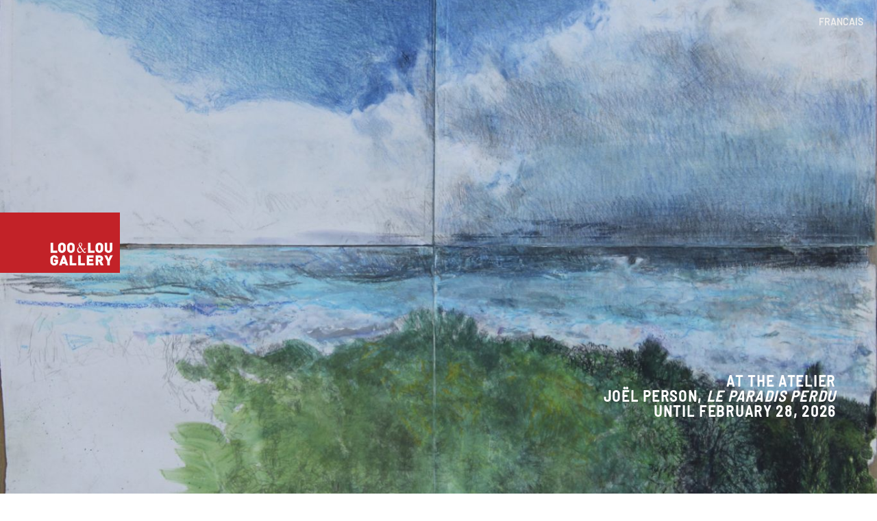

--- FILE ---
content_type: text/html; charset=UTF-8
request_url: https://looandlougallery.com/?lang=en
body_size: 14343
content:
<!DOCTYPE html>
<html dir="ltr" lang="en-US" prefix="og: https://ogp.me/ns#">
    <head>
        <meta charset="UTF-8">
        <meta http-equiv="X-UA-Compatible" content="IE=edge">
        <meta name="viewport" content="width=device-width, initial-scale=1">
        <link rel="shortcut icon" href="/wp-content/uploads/2019/08/logo-red.png">
        <link rel="apple-touch-icon-precomposed" href="/wp-content/uploads/2019/08/logo-icon.png">
                <title>INTRO EN | Loo &amp; Lou Gallery</title>

		<!-- All in One SEO 4.6.5 - aioseo.com -->
		<meta name="robots" content="max-image-preview:large" />
		<link rel="canonical" href="https://looandlougallery.com/intro/" />
		<meta name="generator" content="All in One SEO (AIOSEO) 4.6.5" />
		<meta property="og:locale" content="en_US" />
		<meta property="og:site_name" content="Loo &amp; Lou Gallery |" />
		<meta property="og:type" content="article" />
		<meta property="og:title" content="INTRO EN | Loo &amp; Lou Gallery" />
		<meta property="og:url" content="https://looandlougallery.com/intro/" />
		<meta property="article:published_time" content="2019-06-21T14:52:32+00:00" />
		<meta property="article:modified_time" content="2026-01-14T11:21:46+00:00" />
		<meta name="twitter:card" content="summary" />
		<meta name="twitter:title" content="INTRO EN | Loo &amp; Lou Gallery" />
		<script type="application/ld+json" class="aioseo-schema">
			{"@context":"https:\/\/schema.org","@graph":[{"@type":"BreadcrumbList","@id":"https:\/\/looandlougallery.com\/intro\/#breadcrumblist","itemListElement":[{"@type":"ListItem","@id":"https:\/\/looandlougallery.com\/#listItem","position":1,"name":"Home"}]},{"@type":"Organization","@id":"https:\/\/looandlougallery.com\/#organization","name":"Loo & Lou Gallery","url":"https:\/\/looandlougallery.com\/"},{"@type":"WebPage","@id":"https:\/\/looandlougallery.com\/intro\/#webpage","url":"https:\/\/looandlougallery.com\/intro\/","name":"INTRO EN | Loo & Lou Gallery","inLanguage":"en-US","isPartOf":{"@id":"https:\/\/looandlougallery.com\/#website"},"breadcrumb":{"@id":"https:\/\/looandlougallery.com\/intro\/#breadcrumblist"},"datePublished":"2019-06-21T16:52:32+02:00","dateModified":"2026-01-14T12:21:46+01:00"},{"@type":"WebSite","@id":"https:\/\/looandlougallery.com\/#website","url":"https:\/\/looandlougallery.com\/","name":"Loo & Lou Gallery","inLanguage":"en-US","publisher":{"@id":"https:\/\/looandlougallery.com\/#organization"},"potentialAction":{"@type":"SearchAction","target":{"@type":"EntryPoint","urlTemplate":"https:\/\/looandlougallery.com\/?s={search_term_string}"},"query-input":"required name=search_term_string"}}]}
		</script>
		<!-- All in One SEO -->

<link rel="alternate" href="https://looandlougallery.com/" hreflang="fr" />
<link rel="alternate" href="https://looandlougallery.com/intro/" hreflang="en" />
<link rel="alternate" type="application/rss+xml" title="Loo &amp; Lou Gallery &raquo; Feed" href="https://looandlougallery.com/en/feed/" />
		<!-- This site uses the Google Analytics by MonsterInsights plugin v8.27.0 - Using Analytics tracking - https://www.monsterinsights.com/ -->
							<script src="//www.googletagmanager.com/gtag/js?id=G-J18W2EKXT9"  data-cfasync="false" data-wpfc-render="false" type="text/javascript" async></script>
			<script data-cfasync="false" data-wpfc-render="false" type="text/javascript">
				var mi_version = '8.27.0';
				var mi_track_user = true;
				var mi_no_track_reason = '';
								var MonsterInsightsDefaultLocations = {"page_location":"https:\/\/looandlougallery.com\/?lang=en"};
				if ( typeof MonsterInsightsPrivacyGuardFilter === 'function' ) {
					var MonsterInsightsLocations = (typeof MonsterInsightsExcludeQuery === 'object') ? MonsterInsightsPrivacyGuardFilter( MonsterInsightsExcludeQuery ) : MonsterInsightsPrivacyGuardFilter( MonsterInsightsDefaultLocations );
				} else {
					var MonsterInsightsLocations = (typeof MonsterInsightsExcludeQuery === 'object') ? MonsterInsightsExcludeQuery : MonsterInsightsDefaultLocations;
				}

								var disableStrs = [
										'ga-disable-G-J18W2EKXT9',
									];

				/* Function to detect opted out users */
				function __gtagTrackerIsOptedOut() {
					for (var index = 0; index < disableStrs.length; index++) {
						if (document.cookie.indexOf(disableStrs[index] + '=true') > -1) {
							return true;
						}
					}

					return false;
				}

				/* Disable tracking if the opt-out cookie exists. */
				if (__gtagTrackerIsOptedOut()) {
					for (var index = 0; index < disableStrs.length; index++) {
						window[disableStrs[index]] = true;
					}
				}

				/* Opt-out function */
				function __gtagTrackerOptout() {
					for (var index = 0; index < disableStrs.length; index++) {
						document.cookie = disableStrs[index] + '=true; expires=Thu, 31 Dec 2099 23:59:59 UTC; path=/';
						window[disableStrs[index]] = true;
					}
				}

				if ('undefined' === typeof gaOptout) {
					function gaOptout() {
						__gtagTrackerOptout();
					}
				}
								window.dataLayer = window.dataLayer || [];

				window.MonsterInsightsDualTracker = {
					helpers: {},
					trackers: {},
				};
				if (mi_track_user) {
					function __gtagDataLayer() {
						dataLayer.push(arguments);
					}

					function __gtagTracker(type, name, parameters) {
						if (!parameters) {
							parameters = {};
						}

						if (parameters.send_to) {
							__gtagDataLayer.apply(null, arguments);
							return;
						}

						if (type === 'event') {
														parameters.send_to = monsterinsights_frontend.v4_id;
							var hookName = name;
							if (typeof parameters['event_category'] !== 'undefined') {
								hookName = parameters['event_category'] + ':' + name;
							}

							if (typeof MonsterInsightsDualTracker.trackers[hookName] !== 'undefined') {
								MonsterInsightsDualTracker.trackers[hookName](parameters);
							} else {
								__gtagDataLayer('event', name, parameters);
							}
							
						} else {
							__gtagDataLayer.apply(null, arguments);
						}
					}

					__gtagTracker('js', new Date());
					__gtagTracker('set', {
						'developer_id.dZGIzZG': true,
											});
					if ( MonsterInsightsLocations.page_location ) {
						__gtagTracker('set', MonsterInsightsLocations);
					}
										__gtagTracker('config', 'G-J18W2EKXT9', {"forceSSL":"true","link_attribution":"true"} );
															window.gtag = __gtagTracker;										(function () {
						/* https://developers.google.com/analytics/devguides/collection/analyticsjs/ */
						/* ga and __gaTracker compatibility shim. */
						var noopfn = function () {
							return null;
						};
						var newtracker = function () {
							return new Tracker();
						};
						var Tracker = function () {
							return null;
						};
						var p = Tracker.prototype;
						p.get = noopfn;
						p.set = noopfn;
						p.send = function () {
							var args = Array.prototype.slice.call(arguments);
							args.unshift('send');
							__gaTracker.apply(null, args);
						};
						var __gaTracker = function () {
							var len = arguments.length;
							if (len === 0) {
								return;
							}
							var f = arguments[len - 1];
							if (typeof f !== 'object' || f === null || typeof f.hitCallback !== 'function') {
								if ('send' === arguments[0]) {
									var hitConverted, hitObject = false, action;
									if ('event' === arguments[1]) {
										if ('undefined' !== typeof arguments[3]) {
											hitObject = {
												'eventAction': arguments[3],
												'eventCategory': arguments[2],
												'eventLabel': arguments[4],
												'value': arguments[5] ? arguments[5] : 1,
											}
										}
									}
									if ('pageview' === arguments[1]) {
										if ('undefined' !== typeof arguments[2]) {
											hitObject = {
												'eventAction': 'page_view',
												'page_path': arguments[2],
											}
										}
									}
									if (typeof arguments[2] === 'object') {
										hitObject = arguments[2];
									}
									if (typeof arguments[5] === 'object') {
										Object.assign(hitObject, arguments[5]);
									}
									if ('undefined' !== typeof arguments[1].hitType) {
										hitObject = arguments[1];
										if ('pageview' === hitObject.hitType) {
											hitObject.eventAction = 'page_view';
										}
									}
									if (hitObject) {
										action = 'timing' === arguments[1].hitType ? 'timing_complete' : hitObject.eventAction;
										hitConverted = mapArgs(hitObject);
										__gtagTracker('event', action, hitConverted);
									}
								}
								return;
							}

							function mapArgs(args) {
								var arg, hit = {};
								var gaMap = {
									'eventCategory': 'event_category',
									'eventAction': 'event_action',
									'eventLabel': 'event_label',
									'eventValue': 'event_value',
									'nonInteraction': 'non_interaction',
									'timingCategory': 'event_category',
									'timingVar': 'name',
									'timingValue': 'value',
									'timingLabel': 'event_label',
									'page': 'page_path',
									'location': 'page_location',
									'title': 'page_title',
									'referrer' : 'page_referrer',
								};
								for (arg in args) {
																		if (!(!args.hasOwnProperty(arg) || !gaMap.hasOwnProperty(arg))) {
										hit[gaMap[arg]] = args[arg];
									} else {
										hit[arg] = args[arg];
									}
								}
								return hit;
							}

							try {
								f.hitCallback();
							} catch (ex) {
							}
						};
						__gaTracker.create = newtracker;
						__gaTracker.getByName = newtracker;
						__gaTracker.getAll = function () {
							return [];
						};
						__gaTracker.remove = noopfn;
						__gaTracker.loaded = true;
						window['__gaTracker'] = __gaTracker;
					})();
									} else {
										console.log("");
					(function () {
						function __gtagTracker() {
							return null;
						}

						window['__gtagTracker'] = __gtagTracker;
						window['gtag'] = __gtagTracker;
					})();
									}
			</script>
				<!-- / Google Analytics by MonsterInsights -->
		<link rel='stylesheet' id='sbi_styles-css' href='https://looandlougallery.com/wp-content/plugins/instagram-feed/css/sbi-styles.min.css?ver=6.4.3' type='text/css' media='all' />
<link rel='stylesheet' id='wp-block-library-css' href='https://looandlougallery.com/wp-includes/css/dist/block-library/style.min.css?ver=6.3.2' type='text/css' media='all' />
<style id='classic-theme-styles-inline-css' type='text/css'>
/*! This file is auto-generated */
.wp-block-button__link{color:#fff;background-color:#32373c;border-radius:9999px;box-shadow:none;text-decoration:none;padding:calc(.667em + 2px) calc(1.333em + 2px);font-size:1.125em}.wp-block-file__button{background:#32373c;color:#fff;text-decoration:none}
</style>
<style id='global-styles-inline-css' type='text/css'>
body{--wp--preset--color--black: #000000;--wp--preset--color--cyan-bluish-gray: #abb8c3;--wp--preset--color--white: #ffffff;--wp--preset--color--pale-pink: #f78da7;--wp--preset--color--vivid-red: #cf2e2e;--wp--preset--color--luminous-vivid-orange: #ff6900;--wp--preset--color--luminous-vivid-amber: #fcb900;--wp--preset--color--light-green-cyan: #7bdcb5;--wp--preset--color--vivid-green-cyan: #00d084;--wp--preset--color--pale-cyan-blue: #8ed1fc;--wp--preset--color--vivid-cyan-blue: #0693e3;--wp--preset--color--vivid-purple: #9b51e0;--wp--preset--gradient--vivid-cyan-blue-to-vivid-purple: linear-gradient(135deg,rgba(6,147,227,1) 0%,rgb(155,81,224) 100%);--wp--preset--gradient--light-green-cyan-to-vivid-green-cyan: linear-gradient(135deg,rgb(122,220,180) 0%,rgb(0,208,130) 100%);--wp--preset--gradient--luminous-vivid-amber-to-luminous-vivid-orange: linear-gradient(135deg,rgba(252,185,0,1) 0%,rgba(255,105,0,1) 100%);--wp--preset--gradient--luminous-vivid-orange-to-vivid-red: linear-gradient(135deg,rgba(255,105,0,1) 0%,rgb(207,46,46) 100%);--wp--preset--gradient--very-light-gray-to-cyan-bluish-gray: linear-gradient(135deg,rgb(238,238,238) 0%,rgb(169,184,195) 100%);--wp--preset--gradient--cool-to-warm-spectrum: linear-gradient(135deg,rgb(74,234,220) 0%,rgb(151,120,209) 20%,rgb(207,42,186) 40%,rgb(238,44,130) 60%,rgb(251,105,98) 80%,rgb(254,248,76) 100%);--wp--preset--gradient--blush-light-purple: linear-gradient(135deg,rgb(255,206,236) 0%,rgb(152,150,240) 100%);--wp--preset--gradient--blush-bordeaux: linear-gradient(135deg,rgb(254,205,165) 0%,rgb(254,45,45) 50%,rgb(107,0,62) 100%);--wp--preset--gradient--luminous-dusk: linear-gradient(135deg,rgb(255,203,112) 0%,rgb(199,81,192) 50%,rgb(65,88,208) 100%);--wp--preset--gradient--pale-ocean: linear-gradient(135deg,rgb(255,245,203) 0%,rgb(182,227,212) 50%,rgb(51,167,181) 100%);--wp--preset--gradient--electric-grass: linear-gradient(135deg,rgb(202,248,128) 0%,rgb(113,206,126) 100%);--wp--preset--gradient--midnight: linear-gradient(135deg,rgb(2,3,129) 0%,rgb(40,116,252) 100%);--wp--preset--font-size--small: 13px;--wp--preset--font-size--medium: 20px;--wp--preset--font-size--large: 36px;--wp--preset--font-size--x-large: 42px;--wp--preset--spacing--20: 0.44rem;--wp--preset--spacing--30: 0.67rem;--wp--preset--spacing--40: 1rem;--wp--preset--spacing--50: 1.5rem;--wp--preset--spacing--60: 2.25rem;--wp--preset--spacing--70: 3.38rem;--wp--preset--spacing--80: 5.06rem;--wp--preset--shadow--natural: 6px 6px 9px rgba(0, 0, 0, 0.2);--wp--preset--shadow--deep: 12px 12px 50px rgba(0, 0, 0, 0.4);--wp--preset--shadow--sharp: 6px 6px 0px rgba(0, 0, 0, 0.2);--wp--preset--shadow--outlined: 6px 6px 0px -3px rgba(255, 255, 255, 1), 6px 6px rgba(0, 0, 0, 1);--wp--preset--shadow--crisp: 6px 6px 0px rgba(0, 0, 0, 1);}:where(.is-layout-flex){gap: 0.5em;}:where(.is-layout-grid){gap: 0.5em;}body .is-layout-flow > .alignleft{float: left;margin-inline-start: 0;margin-inline-end: 2em;}body .is-layout-flow > .alignright{float: right;margin-inline-start: 2em;margin-inline-end: 0;}body .is-layout-flow > .aligncenter{margin-left: auto !important;margin-right: auto !important;}body .is-layout-constrained > .alignleft{float: left;margin-inline-start: 0;margin-inline-end: 2em;}body .is-layout-constrained > .alignright{float: right;margin-inline-start: 2em;margin-inline-end: 0;}body .is-layout-constrained > .aligncenter{margin-left: auto !important;margin-right: auto !important;}body .is-layout-constrained > :where(:not(.alignleft):not(.alignright):not(.alignfull)){max-width: var(--wp--style--global--content-size);margin-left: auto !important;margin-right: auto !important;}body .is-layout-constrained > .alignwide{max-width: var(--wp--style--global--wide-size);}body .is-layout-flex{display: flex;}body .is-layout-flex{flex-wrap: wrap;align-items: center;}body .is-layout-flex > *{margin: 0;}body .is-layout-grid{display: grid;}body .is-layout-grid > *{margin: 0;}:where(.wp-block-columns.is-layout-flex){gap: 2em;}:where(.wp-block-columns.is-layout-grid){gap: 2em;}:where(.wp-block-post-template.is-layout-flex){gap: 1.25em;}:where(.wp-block-post-template.is-layout-grid){gap: 1.25em;}.has-black-color{color: var(--wp--preset--color--black) !important;}.has-cyan-bluish-gray-color{color: var(--wp--preset--color--cyan-bluish-gray) !important;}.has-white-color{color: var(--wp--preset--color--white) !important;}.has-pale-pink-color{color: var(--wp--preset--color--pale-pink) !important;}.has-vivid-red-color{color: var(--wp--preset--color--vivid-red) !important;}.has-luminous-vivid-orange-color{color: var(--wp--preset--color--luminous-vivid-orange) !important;}.has-luminous-vivid-amber-color{color: var(--wp--preset--color--luminous-vivid-amber) !important;}.has-light-green-cyan-color{color: var(--wp--preset--color--light-green-cyan) !important;}.has-vivid-green-cyan-color{color: var(--wp--preset--color--vivid-green-cyan) !important;}.has-pale-cyan-blue-color{color: var(--wp--preset--color--pale-cyan-blue) !important;}.has-vivid-cyan-blue-color{color: var(--wp--preset--color--vivid-cyan-blue) !important;}.has-vivid-purple-color{color: var(--wp--preset--color--vivid-purple) !important;}.has-black-background-color{background-color: var(--wp--preset--color--black) !important;}.has-cyan-bluish-gray-background-color{background-color: var(--wp--preset--color--cyan-bluish-gray) !important;}.has-white-background-color{background-color: var(--wp--preset--color--white) !important;}.has-pale-pink-background-color{background-color: var(--wp--preset--color--pale-pink) !important;}.has-vivid-red-background-color{background-color: var(--wp--preset--color--vivid-red) !important;}.has-luminous-vivid-orange-background-color{background-color: var(--wp--preset--color--luminous-vivid-orange) !important;}.has-luminous-vivid-amber-background-color{background-color: var(--wp--preset--color--luminous-vivid-amber) !important;}.has-light-green-cyan-background-color{background-color: var(--wp--preset--color--light-green-cyan) !important;}.has-vivid-green-cyan-background-color{background-color: var(--wp--preset--color--vivid-green-cyan) !important;}.has-pale-cyan-blue-background-color{background-color: var(--wp--preset--color--pale-cyan-blue) !important;}.has-vivid-cyan-blue-background-color{background-color: var(--wp--preset--color--vivid-cyan-blue) !important;}.has-vivid-purple-background-color{background-color: var(--wp--preset--color--vivid-purple) !important;}.has-black-border-color{border-color: var(--wp--preset--color--black) !important;}.has-cyan-bluish-gray-border-color{border-color: var(--wp--preset--color--cyan-bluish-gray) !important;}.has-white-border-color{border-color: var(--wp--preset--color--white) !important;}.has-pale-pink-border-color{border-color: var(--wp--preset--color--pale-pink) !important;}.has-vivid-red-border-color{border-color: var(--wp--preset--color--vivid-red) !important;}.has-luminous-vivid-orange-border-color{border-color: var(--wp--preset--color--luminous-vivid-orange) !important;}.has-luminous-vivid-amber-border-color{border-color: var(--wp--preset--color--luminous-vivid-amber) !important;}.has-light-green-cyan-border-color{border-color: var(--wp--preset--color--light-green-cyan) !important;}.has-vivid-green-cyan-border-color{border-color: var(--wp--preset--color--vivid-green-cyan) !important;}.has-pale-cyan-blue-border-color{border-color: var(--wp--preset--color--pale-cyan-blue) !important;}.has-vivid-cyan-blue-border-color{border-color: var(--wp--preset--color--vivid-cyan-blue) !important;}.has-vivid-purple-border-color{border-color: var(--wp--preset--color--vivid-purple) !important;}.has-vivid-cyan-blue-to-vivid-purple-gradient-background{background: var(--wp--preset--gradient--vivid-cyan-blue-to-vivid-purple) !important;}.has-light-green-cyan-to-vivid-green-cyan-gradient-background{background: var(--wp--preset--gradient--light-green-cyan-to-vivid-green-cyan) !important;}.has-luminous-vivid-amber-to-luminous-vivid-orange-gradient-background{background: var(--wp--preset--gradient--luminous-vivid-amber-to-luminous-vivid-orange) !important;}.has-luminous-vivid-orange-to-vivid-red-gradient-background{background: var(--wp--preset--gradient--luminous-vivid-orange-to-vivid-red) !important;}.has-very-light-gray-to-cyan-bluish-gray-gradient-background{background: var(--wp--preset--gradient--very-light-gray-to-cyan-bluish-gray) !important;}.has-cool-to-warm-spectrum-gradient-background{background: var(--wp--preset--gradient--cool-to-warm-spectrum) !important;}.has-blush-light-purple-gradient-background{background: var(--wp--preset--gradient--blush-light-purple) !important;}.has-blush-bordeaux-gradient-background{background: var(--wp--preset--gradient--blush-bordeaux) !important;}.has-luminous-dusk-gradient-background{background: var(--wp--preset--gradient--luminous-dusk) !important;}.has-pale-ocean-gradient-background{background: var(--wp--preset--gradient--pale-ocean) !important;}.has-electric-grass-gradient-background{background: var(--wp--preset--gradient--electric-grass) !important;}.has-midnight-gradient-background{background: var(--wp--preset--gradient--midnight) !important;}.has-small-font-size{font-size: var(--wp--preset--font-size--small) !important;}.has-medium-font-size{font-size: var(--wp--preset--font-size--medium) !important;}.has-large-font-size{font-size: var(--wp--preset--font-size--large) !important;}.has-x-large-font-size{font-size: var(--wp--preset--font-size--x-large) !important;}
.wp-block-navigation a:where(:not(.wp-element-button)){color: inherit;}
:where(.wp-block-post-template.is-layout-flex){gap: 1.25em;}:where(.wp-block-post-template.is-layout-grid){gap: 1.25em;}
:where(.wp-block-columns.is-layout-flex){gap: 2em;}:where(.wp-block-columns.is-layout-grid){gap: 2em;}
.wp-block-pullquote{font-size: 1.5em;line-height: 1.6;}
</style>
<link rel='stylesheet' id='theme-style-css' href='https://looandlougallery.com/wp-content/themes/yootheme/css/theme.1.css?ver=1738324392' type='text/css' media='all' />
<script type='text/javascript' src='https://looandlougallery.com/wp-content/plugins/google-analytics-for-wordpress/assets/js/frontend-gtag.min.js?ver=8.27.0' id='monsterinsights-frontend-script-js'></script>
<script data-cfasync="false" data-wpfc-render="false" type="text/javascript" id='monsterinsights-frontend-script-js-extra'>/* <![CDATA[ */
var monsterinsights_frontend = {"js_events_tracking":"true","download_extensions":"doc,pdf,ppt,zip,xls,docx,pptx,xlsx","inbound_paths":"[{\"path\":\"\\\/go\\\/\",\"label\":\"affiliate\"},{\"path\":\"\\\/recommend\\\/\",\"label\":\"affiliate\"}]","home_url":"https:\/\/looandlougallery.com","hash_tracking":"false","v4_id":"G-J18W2EKXT9"};/* ]]> */
</script>
<script type='text/javascript' src='https://looandlougallery.com/wp-includes/js/jquery/jquery.min.js?ver=3.7.0' id='jquery-core-js'></script>
<script type='text/javascript' src='https://looandlougallery.com/wp-includes/js/jquery/jquery-migrate.min.js?ver=3.4.1' id='jquery-migrate-js'></script>
<script type='text/javascript' src='https://looandlougallery.com/wp-content/themes/yootheme/vendor/assets/uikit/dist/js/uikit.min.js?ver=1.20.6' id='theme-uikit-js'></script>
<script type='text/javascript' src='https://looandlougallery.com/wp-content/themes/yootheme/js/theme.js?ver=1.20.6' id='theme-script-js'></script>
<link rel="https://api.w.org/" href="https://looandlougallery.com/wp-json/" /><link rel="alternate" type="application/json" href="https://looandlougallery.com/wp-json/wp/v2/pages/1441" /><link rel="EditURI" type="application/rsd+xml" title="RSD" href="https://looandlougallery.com/xmlrpc.php?rsd" />
<meta name="generator" content="WordPress 6.3.2" />
<link rel='shortlink' href='https://looandlougallery.com/' />
<link rel="alternate" type="application/json+oembed" href="https://looandlougallery.com/wp-json/oembed/1.0/embed?url=https%3A%2F%2Flooandlougallery.com%2Fintro%2F" />
<link rel="alternate" type="text/xml+oembed" href="https://looandlougallery.com/wp-json/oembed/1.0/embed?url=https%3A%2F%2Flooandlougallery.com%2Fintro%2F&#038;format=xml" />
<script type='text/javascript' data-cfasync='false'>var _mmunch = {'front': false, 'page': false, 'post': false, 'category': false, 'author': false, 'search': false, 'attachment': false, 'tag': false};_mmunch['front'] = true;_mmunch['page'] = true; _mmunch['pageData'] = {"ID":1441,"post_name":"intro","post_title":"INTRO EN","post_type":"page","post_author":"4","post_status":"publish"};</script><script data-cfasync="false" src="//a.mailmunch.co/app/v1/site.js" id="mailmunch-script" data-plugin="mc_mm" data-mailmunch-site-id="1012008" async></script><meta name="color-scheme" content="light dark">
<!-- Google tag (gtag.js) -->
<script async src="https://www.googletagmanager.com/gtag/js?id=G-LDL13YS4QF"></script>
<script>
  window.dataLayer = window.dataLayer || [];
  function gtag(){dataLayer.push(arguments);}
  gtag('js', new Date());

  gtag('config', 'G-LDL13YS4QF');
</script>
    <script>var $theme = {};</script>
		<style type="text/css" id="wp-custom-css">
			.uk-navbar-nav>li>a {line-height: 15px;}

/* catagory list front end */ 
.tm-toolbar-default {
    display: none;
}

/* column 3-4 and 1-4*/ 
@media (min-width: 960px) {
	.uk-width-3-4\@m {
		width: 63%;
	}
}
@media (max-width: 959px) {
	.uk-width-3-4\@m {
		max-width: 600px;
		display:block;
		margin:0 auto;
	}
	.uk-accordion {
		max-width: 400px;
		display: block;
		margin: 0 auto;
	}
	.uk-accordion-title {
		text-align: center;
		margin-left: 46px;
	}
}

/* inquire form CSS*/ 
.uk-accordion-content {
    margin-top: -20px;
}
input[name="wpforms[fields][9]"] {
        pointer-events: none;
      }
/* TITLE-URL label*/
div#wpforms-22764-field_9-container,
div#wpforms-22870-field_9-container {
	margin-top: -20px;
	display: none;
}
/* title and url input field*/
input#wpforms-22764-field_9,
input#wpforms-22870-field_9 {
	border: 0 solid #fff;
    margin-left: -15px;
    margin-top: -20px;
    overflow: visible;
    width: 100%;
	display:none;
}
input#wpforms-22764-field_12,
input#wpforms-22870-field_12 {
    display: none;
}

input#wpforms-22764-field_1,
input#wpforms-22764-field_1-last,
input#wpforms-22764-field_7,
input#wpforms-22764-field_8,
input#wpforms-22870-field_1,
input#wpforms-22870-field_7,
input#wpforms-22870-field_8
{height:30px;}
textarea#wpforms-22764-field_6,
textarea#wpforms-22870-field_6
{height:100px;}


.uk-accordion-title {
	font-weight: 600;
    font-size: 13px;
    text-transform: uppercase;
    display: block;
    margin-top: 10px;
	color:#555454!important;
}
.uk-accordion-title:focus, .uk-accordion-title:hover {
	color: #000;}
.uk-accordion-title::before, .uk-open>.uk-accordion-title::before {
    padding:10px;
	opacity:0;
    }
label.wpforms-field-label,
div.wpforms-container-full .wpforms-field-label {
	color: #666!important;
    font-size: 14px!important;
}
div.wpforms-container-full .wpforms-field.wpforms-field-checkbox ul li input+label, div.wpforms-container-full .wpforms-field.wpforms-field-radio ul li input+label, div.wpforms-container-full .wpforms-field.wpforms-field-payment-checkbox ul li input+label, div.wpforms-container-full .wpforms-field.wpforms-field-payment-multiple ul li input+label, div.wpforms-container-full .wpforms-field.wpforms-field-gdpr-checkbox ul li input+label {
    font-size:14px!important;
}

/* send button*/
div.wpforms-container-full input[type=submit]:not(:hover):not(:active), 
div.wpforms-container-full button[type=submit]:not(:hover):not(:active), 
div.wpforms-container-full .wpforms-page-button:not(:hover):not(:active) {
    background-color: #aeaeae!important;
}
div.wpforms-container-full input[type=submit]:hover, 
div.wpforms-container-full button[type=submit]:hover, 
div.wpforms-container-full .wpforms-page-button:hover,
div.wpforms-container-full input[type=submit]:active, 
div.wpforms-container-full button[type=submit]:active, 
div.wpforms-container-full .wpforms-page-button:active {
    background-color: #9F9F9F!important;
}
	
/*confirmation message*/


div.wpforms-container-full .wpforms-confirmation-container-full, div[submit-success]>.wpforms-confirmation-container-full:not(.wpforms-redirection-message) {
    background: transparent!important;
    border: 0px solid #fff!important;
    box-sizing: border-box;
	font-weight: 800!important;
    margin-left: -15px;
	text-align: left;
}
	@media (max-width:959px) {
		div.wpforms-container-full .wpforms-confirmation-container-full, div[submit-success]>.wpforms-confirmation-container-full:not(.wpforms-redirection-message) {
		background: transparent!important;
		border: 0px solid #fff!important;
		box-sizing: border-box;
		font-weight: 800!important;
		margin-left: -15px;
		text-align: center;
	}
	}

/* END inquire form CSS*/ 


@media (max-width:944px) {
	
	.uk-nav-header:not(:first-child) {
		margin-top: 0px;}
	
	.uk-nav-header {
		padding: 10px 0;
		font-size: 17px;
    letter-spacing: 0px;
    margin: 6px 20px 0 0;
	}
	
	ul.uk-nav-sub {
    padding: 5px 0 5px 15px;
    font-size: 11px;
	}
	
	.uk-nav-default>li.uk-active>a,
	.uk-nav-default .uk-nav-sub a:active
		{color:#333!important;}

	.uk-nav-default .uk-nav-sub a:active
		{color:#333!important;}
}
.uk-navbar-dropdown {background:#999!important;padding:15px!important;width:160px!important;}
.uk-navbar-dropdown-nav>li>a {color:#e1e1e1!important;}
.uk-navbar-dropdown-nav>li.uk-active>a {color:#fff!important;}
.uk-navbar-dropdown-nav>li>a:hover {color:#fff!important;}


.artwork-section {max-width:1000px;margin:0 auto;}
.artworks-wall-grid img { 
	display:block;
    padding-bottom: 20px;
	width:100%;
    max-width: 280px;
    height: 280px;
    object-fit: contain;
    overflow: hidden;
    margin: 0 auto 20px auto;
	}
	.artwork-listing {
	display:block;
	font-size:14px;
	text-align: center;
	color:#666;
	line-height: 22px;
	}
	.artwork-listing #artwork-artist {font-weight:800;font-size:16px;}
	.artwork-listing #artwork-title {font-weight:400;font-style:italic;color:#000;}
	.artwork-listing #artwork-size {font-weight:400;}
	.artwork-listing #artwork-price {font-weight:400;}
	.artwork-listing #artwork-view {font-weight:800;font-size:10px; text-transform:uppercase;display:block; margin-top:10px;}
	.artwork-listing a, .artwork-listing a:hover {color:inherit;text-decoration:none;} 


#hline {
  display: flex;
  align-items: center;
  text-align: center;
}
#hline::before,
#hline::after {
  content: '';
  flex: 1;
  border-bottom: 1px solid #999;
}
#hline:not(:empty)::before {
  margin-right: .25em;
}
#hline:not(:empty)::after {
  margin-left: .25em;
}



.uk-navbar-nav>li>a {
	padding: 0 12px;
    font-size: 14.5px;
}

.press-list {display:inline;}
.press-thumb {
	width:20%;
	margin-right:20px;
}
.press-text {
	width:80%;
}
.press-thumb-1third {
	width:20%;
}
.press-thumb-1third img {
	display:block;
	padding-bottom:0px;
	width: 100%;
	max-width:200px;
    height: 120px;
    object-fit: cover;
    overflow: hidden;
	border:1px solid #e1e1e1;
    object-position: top center;
}
.press-text-2third {
	width:80%;
	padding-left: 20px;
    padding-bottom: 0px;
	display: flex;
    align-items: center;
}
@media (max-width:1149px){.press-thumb-1third img {height:110px;}}
@media (max-width:959px){.press-thumb-1third img {height:100px;}}
@media (max-width:659px){.press-thumb-1third img {height:80px;}}
@media (max-width:499px){.press-thumb-1third img {height:60px;}}
@media (max-width:399px){.press-thumb-1third img {height:40px;}}

body {background-color:#fff;}
h1 {font-size:32px;line-height: 36px;margin-bottom:-10px;padding-bottom:10px;
	text-transform:uppercase;}
h2 {font-size:28px;line-height: 34px;margin-bottom:-10px;padding-bottom:10px;text-transform:none;}
h3 {font-size:24px;line-height: 33px;margin-bottom:-10px;padding-bottom:10px;text-transform:none;}
h4 {font-size:20px;line-height: 32px;margin-bottom:-10px;padding-bottom:10px;text-transform:none;}
h5 {font-size:18px;line-height: 31px;margin-bottom:-10px;padding-bottom:10px;text-transform:none;}
h6 {
	font-family:Helvetica, Arial, "sans-serif"!important;
	font-size:12px;
	line-height: 14px;margin-bottom:0px;padding-bottom:10px;text-transform:none;margin-top: -10px;letter-spacing:0px;text-align: right;font-weight: 400;color:#999;}
h6 em {color:#999!important;}
em {color:inherit;}
h6.uk-h6 {
	font-family:Helvetica, Arial, "sans-serif"!important;
	font-size:12px;
	line-height: 14px;margin-bottom:0px;padding-bottom:0px;text-transform:none!important;margin-top: -10px;letter-spacing:0px;text-align: center!important;font-weight: 600;color:#999;}
p  {font-size:16px;line-height: 30px;text-transform:none;font-weight:400;}
p {margin-bottom:10px;padding-bottom:10px;}

ul {list-style-type: none;}

/*.uk-transition-slide-top {display:none;}
.uk-lightbox {background-color:#fff;}*/

/*.uk-section {
    padding-top: 20px;
    padding-bottom: 20px;
}*/


.uk-container-large {max-width: 1200px;}
.uk-margin {
    margin-bottom: 20px;
}
.uk-subnav {
    margin-bottom: 0px;
}


.widget-polylang {position:fixed;top:14px;right:20px;float:right;z-index:-1;}

a {color: #666;text-decoration:none!important;}
a:hover {color: #333;text-decoration:none!important;}
::selection {
    background-color: #acd5ff;
    color: white;
}
.uk-link a {color:#666;text-decoration:none!important;}
.uk-link a:hover {color:#333;text-decoration:none!important;}

.tm-page-container {background-color:#fff;}
.tm-page {background-color:#fff;margin-top:30px;}
.tm-top {padding:0;}
.lang-item {float:right;color:#999;text-transform: uppercase;font-size:12px;}
.lang-item a {color:#999;text-decoration:none;}
.lang-item a:hover {color:#666;text-decoration:none;}


.uk-close {
    color: #999;
    transition:none;
    position: absolute!important;
    top: 20px!important;
    right: 20px!important;
    z-index: 9999999;
}
.uk-transition-slide-top {background-color:rgba(255,255,255,.00)!important;opacity:1;
    transform: translateY(0%);}

.intro-lang {position:absolute; top:20px;right:20px;color:#eee!important;font-weight:600;z-index:99999;font-size:14px;}
.intro-lang a{color:#eee!important;text-decoration:none;}
.intro-lang a:hover{color:#fff!important;text-decoration:none;}

.page-id-1441 .tm-page, .page-id-1505 .tm-page {margin-top:0px!important;}
.page-id-1441, .page-id-1505 {margin-bottom:0px!important;}

.page-id-1441 .tm-header, .page-id-1505 .tm-header {display: none;}
.page-id-1441 .footer-matt, .page-id-1505 .footer-matt {display: none;}
.page-id-1441 .tm-header-mobile, .page-id-1505 .tm-header-mobile {display: none;}
.page-id-1441 .uk-position-center, .page-id-1505 .uk-position-center {max-width:50%;}

.page-id-1441 .lang-item, .page-id-1505 .lang-item {z-index:999999}

.page-id-1441 .tm-page, .page-id-1505 .tm-page,
.page-id-1441 .tm-page-container .tm-page, .page-id-1505 .tm-page-container .tm-page {
	padding: 0 !important;
	max-width:none !important;
	height:100vh;
}

.page-id-1441 body {background-color:#fff;}
.page-id-1441 body:after {
      content:"";
      position:fixed; /* stretch a fixed position to the whole screen */
      top:0;
      height:100vh; /* fix for mobile browser address bar appearing disappearing */
      left:0;
      right:0;
      z-index:-1;
}
.page-id-1505 body {background-color:#fff;}
.page-id-1505 body:after {
      content:"";
      position:fixed; /* stretch a fixed position to the whole screen */
      top:0;
      height:100vh; /* fix for mobile browser address bar appearing disappearing */
      left:0;
      right:0;
      z-index:-1;
}

.page-id-1441 h1, .page-id-1505 h1,
.page-id-1441 h2, .page-id-1505 h2,
.page-id-1441 h3, .page-id-1505 h3,
.page-id-1441 h4, .page-id-1505 h4,
.page-id-1441 h5, .page-id-1505 h5,
.page-id-1441 h6, .page-id-1505 h6 {
	color:#fff;text-align: right;text-transform: uppercase;font-weight: bold;padding:0 0 0 50px;
	bottom:40px;
	right:20px;
	position:absolute;
	transition: .4s !important;
}

.page-id-1441 h1, .page-id-1505 h1, .page-id-1441 .intro-text1, .page-id-1505 .intro-text1 {
	font-size:40px;
	line-height: 36px;
}
.page-id-1441 h2, .page-id-1505 h2 {
	font-size:34px;
	line-height: 32px;
}
.page-id-1441 h3, .page-id-1505 h3 {
	font-size:30px;
	line-height: 32px;
}
.page-id-1441 h4, .page-id-1505 h4 {
	font-size:26px;
	line-height: 26px;
}
.page-id-1441 h5, .page-id-1505 h5 {
	font-size:22px;
	line-height: 22px;
}
.page-id-1441 h6, .page-id-1505 h6 {
	font-size:18px;
	line-height: 18px;
}

.page-id-1441 p, .page-id-1505 p, .page-id-1441 .intro-menu1, .page-id-1505 .intro-menu1 {
	line-height: 14px;
	font-size:14px;
}


.page-id-1441 .intro-text1 a, .page-id-1505 .intro-text1 a, .page-id-1441 .intro-text1 a:hover, .page-id-1505 .intro-text1 a:hover,
.page-id-1441 .intro-menu1 a, .page-id-1505 .intro-menu1 a, .page-id-1441 .intro-menu1 a:hover, .page-id-1505 .intro-menu1 a:hover,
.page-id-1441 h1 a, .page-id-1505 h1 a, .page-id-1441 h1 a:hover, .page-id-1505 h1 a:hover,
.page-id-1441 h2 a, .page-id-1505 h2 a, .page-id-1441 h2 a:hover, .page-id-1505 h2 a:hover,
.page-id-1441 h3 a, .page-id-1505 h3 a, .page-id-1441 h3 a:hover, .page-id-1505 h3 a:hover,
.page-id-1441 h4 a, .page-id-1505 h4 a, .page-id-1441 h4 a:hover, .page-id-1505 h4 a:hover,
.page-id-1441 h5 a, .page-id-1505 h5 a, .page-id-1441 h5 a:hover, .page-id-1505 h5 a:hover,
.page-id-1441 h6 a, .page-id-1505 h6 a, .page-id-1441 h6 a:hover, .page-id-1505 h6 a:hover,
.page-id-1441 p a, .page-id-1505 p a, .page-id-1441 p a:hover, .page-id-1505 p a:hover {
	color:#fff;text-decoration: none!important;
}



@media (max-width:659px){
.page-id-1441 h1, .page-id-1505 h1,
.page-id-1441 h2, .page-id-1505 h2,
.page-id-1441 h3, .page-id-1505 h3,
.page-id-1441 h4, .page-id-1505 h4,
.page-id-1441 h5, .page-id-1505 h5,
.page-id-1441 h6, .page-id-1505 h6 {
	bottom:60px;
}

.page-id-1441 h1, .page-id-1505 h1, .page-id-1441 .intro-text1, .page-id-1505 .intro-text1 {
	font-size:30px;
	line-height: 30px;
	letter-spacing: -.3px!important;
}
.page-id-1441 h2, .page-id-1505 h2 {
	font-size:27px;
	line-height: 27px;
	letter-spacing: -.3px!important;
}
.page-id-1441 h3, .page-id-1505 h3 {
	font-size:24px;
	line-height: 24px;
	letter-spacing: -.3px!important;
}
.page-id-1441 h4, .page-id-1505 h4 {
	font-size:22px;
	line-height: 22px;
	letter-spacing: -.3px!important;
}
.page-id-1441 h5, .page-id-1505 h5 {
	font-size:20px;
	line-height: 20px;
	letter-spacing: -.3px!important;	
}
.page-id-1441 h6, .page-id-1505 h6 {
	font-size:18px;
	line-height: 18px;
	letter-spacing: -.3px!important;
}
}


#logo-splash {position:fixed;top:50%;margin-top:-50px;left:0;z-index:99999;width:175px;}

@media (max-width:959px){
	#logo-splash {max-width: 150px;}
	.page-id-1441 h1, .page-id-1505 h1  {
		font-size:34px;
		line-height: 32px;
		margin-left:50px;
	}
}
@media (max-width: 649px){
	#logo-splash {max-width: 100px;top:15%;}
	.page-id-1441 h1, .page-id-1505 h1{
		font-size:28px;
		line-height: 26px;
		margin-left:50px;
	}
}

@media (max-width: 959px){
	.uk-logo {max-width: 175px;}
}



/*.excerpt-wall {
	display:block;
	margin-bottom: 20px;
}*/
.excerpt-wall img {
	width: 100%;
	display:block;
	padding-bottom:20px;
}
/*@media (max-width: 959px){
.excerpt-wall img {
	width: 100%;
	display:block;
	padding-bottom:20px;
	height: 280px;
    object-fit: cover;
    overflow: hidden;
}
}*/

.excerpt-wall-grid img {
	display:block;
	padding-bottom:20px;
	width: 100%;
    height: 280px;
    object-fit: cover;
    overflow: hidden;
}
@media (min-width: 1001px){.excerpt-wall-grid img {height:280px;}}
	@media (max-width: 1000px){.excerpt-wall-grid img {height:250px;}}
	@media (max-width: 959px){.excerpt-wall-grid img {height:280px;}}
	@media (max-width: 800px){.excerpt-wall-grid img {height:250px;}}
	@media (max-width: 649px){.excerpt-wall-grid img {height:280px;}}
	@media (max-width: 500px){.excerpt-wall-grid img {height:250px;}}

.excerpt-thumb-1third img {
	display:block;
	padding-bottom:20px;
	width: 100%;
    height: 280px;
    object-fit: cover;
    overflow: hidden;
}
@media (min-width: 1001px){.excerpt-thumb-1third img {height:280px;}}
	@media (max-width: 1000px){.excerpt-thumb-1third img {height:250px;}}
	@media (max-width: 959px){.excerpt-thumb-1third img {height:240px;}}
	@media (max-width: 800px){.excerpt-thumb-1third img {height:230px;}}
	@media (max-width: 649px){.excerpt-thumb-1third img {height:300px;}}
	@media (max-width: 500px){.excerpt-thumb-1third img {height:280px;}}
	
@media (min-width: 650px){
.excerpt-thumb-1third {width:33%;}
	.excerpt-thumb-1third img {margin-bottom:20px;}
.excerpt-text-2third {width:66%;
	padding-left: 30px;
    padding-bottom: 20px;
}
}
@media (max-width: 649px){
.excerpt-thumb-1third {width:100%}
.excerpt-text-2third {width:100%;padding-bottom:30px;}
}

.excerpt-wall-title {
	font-size: 20px;
    line-height: 1.1;
    letter-spacing: normal;
	text-align: left;
	font-weight:500;
	text-decoration: none!important;
	color:#333;
	text-transform: uppercase;
	margin-top:0px;
	display:block!important;
	margin-bottom:0px;
}
.excerpt-artist-title {
	font-size: 20px;
    line-height: 1.1;
    letter-spacing: normal;
	text-align: left;
	font-weight:500;
	text-decoration: none!important;
	color:#333;
	text-transform: uppercase;
	margin-top:0px;
	display:block!important;
	margin-bottom:0px;
}
.excerpt-wall-excerpt p{
	font-size: 16px;
    line-height: 1.6;
    letter-spacing: normal;
	font-weight:400;
	text-decoration: none!important;
	color:#666;
	text-transform: none;
	padding-bottom:20px;
	text-align: left!important;
	display:inline!important;
}


.title {
	font-size: 20px;
    line-height: 1.3;
    letter-spacing: 0px;
	font-weight:500;
	text-decoration: none!important;
	color:#333;
	text-transform: uppercase;
	text-align: left;
	display:block!important;
	margin-bottom:0px;
}
.title :hover {
	text-decoration: none!important;
	color:#000;
}


@media (min-width: 640px){
	.excerpt-thumb {padding-bottom:30px;}
	.excerpt-thumb img {width:100%;}
div.excerpt-text {padding-left:30px;padding-bottom:30px;}
}
@media (max-width: 639px){
	.excerpt-thumb {padding-bottom:10px;}
	.excerpt-thumb img {width:100%;}
div.excerpt-text {padding-left:20px;padding-bottom:30px;}
}
.excerpt p {
	font-size: 16px;
    line-height: 1.8;
    letter-spacing: 0px;
	font-weight:400;
	text-decoration: none!important;
	color:#666;
	text-transform: none;
	padding-bottom:20px;
	text-align: left!important;
	display:inline!important;
}
.excerpt p:hover {
	text-decoration: none!important;
	color:#666;
}
/*.excerpt p a {
	font-size: 16px;
    line-height: 1.8;
    letter-spacing: 0px;
	font-weight:400;
	text-decoration: none!important;
	color:#666;
	text-transform: none;
	padding-bottom:20px;
	text-align: left!important;
	display:inline!important;
}
.excerpt p a:hover {
	text-decoration: none!important;
	color:#666;
}
.excerpt a {
	font-size: 16px;
    line-height: 1.8;
    letter-spacing: 0px;
	font-weight:400;
	text-decoration: none!important;
	color:#666;
	text-transform: none;
	padding-bottom:20px;
	text-align: left!important;
	display:inline!important;
}
.excerpt a:hover {
	text-decoration: none!important;
	color:#666;
}*/


.uk-nav .uk-nav-default {
	/*font-family: Barlow Semi Condensed!important;*/
}

.uk-nav-default {
    font-size: 16px;
    /*font-family: Barlow Semi Condensed!important;*/
    font-weight: 400;
    letter-spacing: .35px;
    text-align: right;
    margin-top: 30px;
    padding-right: 9px;
	margin-right:-6px;
}

.uk-navbar-container:not(.uk-navbar-transparent) {background:#fff;}	
.uk-offcanvas-bar {width:180px;background:#fff;color:#999;}
.uk-nav-default>li.uk-active>a {
	/*font-family: Barlow Semi Condensed!important;*/
	color:#000;
    background-image: url(/2019/i/bar.png);
    background-repeat: no-repeat;
    background-position: 125px 19px;
    text-decoration: none;
    overflow: visible;
    z-index: 1;
}
.uk-nav-default>li>a {padding-right:19px;}
.uk-nav-default>li>a:hover {color:#000;}

.uk-nav-default>li>a {
	/*font-family: Barlow Semi Condensed!important;*/
	color:#999!important;
}
.uk-nav-default>li>a .facebook,
.uk-nav-default>li>a .instagram{
	color:#fff;
}
.uk-nav-default .facebook,
.uk-nav-default .instagram{
	color:#fff!important;
}


.uk-switcher .uk-active .el-title {display:none;}
.uk-switcher .el-content {margin-bottom:-50px;}



.active {
	color:#000!important;
    background-image: url(/2019/i/bar.png);
    background-repeat: no-repeat;
    background-position: 50% 52px;
    text-decoration: none;
    overflow: visible;
    z-index: 1;
}
.uk-navbar-nav>li.uk-active>a {
	color:#000;
    background-image: url(/2019/i/bar.png);
    background-repeat: no-repeat;
    background-position: 50% 52px;
    text-decoration: none;
    overflow: visible;
    z-index: 1;
}

.facebook {
	background:url(https://looandlougallery.com/i/icons-facebook.png) no-repeat 3px 32px;
	color:rgba(0,0,0,.00)!important;
	margin: 0 -10px 0 0;
}
.instagram {
	background:url(https://looandlougallery.com/i/icons-instagram.png) no-repeat 3px 32px;
	color:rgba(0,0,0,.00)!important;
	margin: 0 0 0 -10px;
}
@media (max-width:959px){
	.facebook {
	background:url(https://looandlougallery.com/i/icons-facebook.png) no-repeat center center;
	color:rgba(0,0,0,.00)!important;
	margin: 0px 11px 0 0px;
	float:right;
	display: block;
}
.instagram {
	background:url(https://looandlougallery.com/i/icons-instagram.png) no-repeat center center;
	color:rgba(0,0,0,.00)!important;
	margin: 40px -35px 0 0px;
	float:right;
	display: block;
}
}


.mainpage-list {
	font-size: 20px;
    line-height: 1.3;
    letter-spacing: 0px;
	font-weight:500;
	text-decoration: none!important;
	color:#666!important;
	text-transform: uppercase;
	margin-bottom:20px;
}
.mainpage-list a:hover{
	text-decoration: none!important;
	color:#333!important;
}
.sidebar-header {
	font-size: 22px;
    line-height: 1.3;
    letter-spacing: 0px;
	font-weight:500;
	text-decoration: none!important;
	color:#333!important;
	text-transform: uppercase;
	margin-bottom:20px;
}
.sidebar-list {
	font-size:18px!important;
	letter-spacing: 0px;
	margin-left: -15px;
    padding-left: 15px;
	color:#999;
	text-transform: uppercase;
	padding-bottom: 10px;
	line-height:1.3;
}

.sidebar-list a {
	text-decoration: none!important;
}
.sidebar-list a:hover {
	text-decoration: none!important;
	color:#333!important;
}
.sidebar-list-active {
	color: #000!important;
    background-image: url(/2019/i/bar.png);
    background-repeat: no-repeat;
    background-position: -0px 9px;
    text-decoration: none;
    overflow: visible;
    z-index: 1;
    padding-left: 15px;
    margin-left: -15px;
}

.video {width:100%;}
#video {width:100%;}
video[poster]{height:100%;width:100%; object-fit: cover;}


#full img, .full img {width:100%;height:auto;}
#border1, #border, .border1, .border {border:1px solid #e1e1e1;}

.uk-input {border-bottom: 1px solid rgba(0,0,0,.3);
border-left: 1px solid rgba(0,0,0,.0);
    border-right: 1px solid rgba(0,0,0,.0);
	border-top: 1px solid rgba(0,0,0,.0);
}

.spacer10 {margin-top:10px;}
.spacer20 {margin-top:20px;}
.spacer30 {margin-top:30px;}
.spacer40 {margin-top:40px;}
.spacer50 {margin-top:50px;}
.spacer60 {margin-top:60px;}
.spacer70 {margin-top:70px;}
.spacer80 {margin-top:80px;}
.spacer90 {margin-top:90px;}
.spacer100 {margin-top:100px;}


@media (min-width: 640px){
	#ordi, .ordi {visibility: visible;display: inherit;}
	#mobile, .mobile {visibility: hidden;display: none;}
}
@media (max-width: 639px){
	#mobile, .mobile {visibility: visible;display: inherit;}
	#ordi, .ordi {visibility: hidden;display: none;}
}

.footer-matt {
	font-size:13px;
	text-transform:uppercase;
	color:#999;
	float:right;
	text-align:center;
	width: 100%;
	border-top: 1px solid #e1e1e1;
    padding-top: 10px;
	
}
.footer-matt p {
    text-transform: uppercase;
    font-size: 13px;}
.footer-matt a{color:#999;text-decoration:none;}
.footer-matt a:hover{color:#999;text-decoration:none;}

@media (max-width: 959px){
	.footer-matt {text-align:center;float:none;}
}


@media (min-width: 650px) {
	#desktop {display:block;}
	#mobile {display:none;}
}
@media (max-width: 649px) {
	#desktop {display:none;}
	#mobile {display:block;}
}		</style>
		<style id="wpforms-css-vars-root">
				:root {
					--wpforms-field-border-radius: 3px;
--wpforms-field-border-style: solid;
--wpforms-field-border-size: 1px;
--wpforms-field-background-color: #ffffff;
--wpforms-field-border-color: rgba( 0, 0, 0, 0.25 );
--wpforms-field-border-color-spare: rgba( 0, 0, 0, 0.25 );
--wpforms-field-text-color: rgba( 0, 0, 0, 0.7 );
--wpforms-field-menu-color: #ffffff;
--wpforms-label-color: rgba( 0, 0, 0, 0.85 );
--wpforms-label-sublabel-color: rgba( 0, 0, 0, 0.55 );
--wpforms-label-error-color: #d63637;
--wpforms-button-border-radius: 3px;
--wpforms-button-border-style: none;
--wpforms-button-border-size: 1px;
--wpforms-button-background-color: #066aab;
--wpforms-button-border-color: #066aab;
--wpforms-button-text-color: #ffffff;
--wpforms-page-break-color: #066aab;
--wpforms-background-image: none;
--wpforms-background-position: center center;
--wpforms-background-repeat: no-repeat;
--wpforms-background-size: cover;
--wpforms-background-width: 100px;
--wpforms-background-height: 100px;
--wpforms-background-color: rgba( 0, 0, 0, 0 );
--wpforms-background-url: none;
--wpforms-container-padding: 0px;
--wpforms-container-border-style: none;
--wpforms-container-border-width: 1px;
--wpforms-container-border-color: #000000;
--wpforms-container-border-radius: 3px;
--wpforms-field-size-input-height: 43px;
--wpforms-field-size-input-spacing: 15px;
--wpforms-field-size-font-size: 16px;
--wpforms-field-size-line-height: 19px;
--wpforms-field-size-padding-h: 14px;
--wpforms-field-size-checkbox-size: 16px;
--wpforms-field-size-sublabel-spacing: 5px;
--wpforms-field-size-icon-size: 1;
--wpforms-label-size-font-size: 16px;
--wpforms-label-size-line-height: 19px;
--wpforms-label-size-sublabel-font-size: 14px;
--wpforms-label-size-sublabel-line-height: 17px;
--wpforms-button-size-font-size: 17px;
--wpforms-button-size-height: 41px;
--wpforms-button-size-padding-h: 15px;
--wpforms-button-size-margin-top: 10px;
--wpforms-container-shadow-size-box-shadow: none;

				}
			</style>    </head>
    <body class="home page-template-default page page-id-1441 ">

        
        
        <div class="tm-page">

                        
<div class="tm-header-mobile uk-hidden@m">


    <nav class="uk-navbar-container" uk-navbar>

                <div class="uk-navbar-left">

            
                        <a class="uk-navbar-toggle" href="#tm-mobile" uk-toggle>
                <div uk-navbar-toggle-icon></div>
                            </a>
            
            
        </div>
        
                <div class="uk-navbar-center">
            <a class="uk-navbar-item uk-logo" href="https://looandlougallery.com">
                <img alt src="/wp-content/themes/yootheme/cache/logo600-5ed6af53.png" srcset="/wp-content/themes/yootheme/cache/logo600-5ed6af53.png 200w, /wp-content/themes/yootheme/cache/logo600-36688281.png 400w" sizes="(min-width: 200px) 200px" data-width="200" data-height="100">            </a>
        </div>
        
        
    </nav>

    

<div id="tm-mobile" uk-offcanvas mode="slide" overlay>
    <div class="uk-offcanvas-bar">

        <button class="uk-offcanvas-close" type="button" uk-close></button>

        
            
<div class="uk-child-width-1-1" uk-grid>    <div>
<div class="uk-panel">

    
    
<ul class="uk-nav uk-nav-default">
    
	<li><a href="https://looandlougallery.com/home/" class=" menu-item menu-item-type-post_type menu-item-object-page">HOME</a></li>
	<li><a href="https://looandlougallery.com/exhibitions/" class="menu-expo menu-item menu-item-type-post_type menu-item-object-page">EXHIBITIONS</a></li>
	<li><a href="https://looandlougallery.com/artists/" class="menu-artist menu-item menu-item-type-post_type menu-item-object-page">ARTISTS</a></li>
	<li><a href="https://looandlougallery.com/the-atelier/" class=" menu-item menu-item-type-post_type menu-item-object-page">THE ATELIER</a></li>
	<li><a href="https://looandlougallery.com/press/" class="menu-press menu-item menu-item-type-post_type menu-item-object-page">PRESS</a></li>
	<li><a href="https://looandlougallery.com/fairs/" class="menu-fairs menu-item menu-item-type-post_type menu-item-object-page">FAIRS</a></li>
	<li><a href="https://looandlougallery.com/gallery/" class=" menu-item menu-item-type-post_type menu-item-object-page">GALLERY</a></li>
	<li><a href="https://looandlougallery.com/foundation/" class=" menu-item menu-item-type-post_type menu-item-object-page">FOUNDATION</a></li>
	<li class="uk-nav-header uk-parent">SHOP
	<ul class="uk-nav-sub">

		<li><a href="https://looandlougallery.com/catalog/" class=" menu-item menu-item-type-post_type menu-item-object-page">CATALOG</a></li>
		<li><a href="https://looandlougallery.com/shop/under-1000/" class=" menu-item menu-item-type-post_type menu-item-object-page">UNDER 1000 €</a></li></ul></li>
	<li><a href="https://www.facebook.com/LooandLouGallery" target="_blank" class="facebook menu-item menu-item-type-custom menu-item-object-custom">FB</a></li>
	<li><a href="https://www.instagram.com/looandlou/" target="_blank" class="instagram menu-item menu-item-type-custom menu-item-object-custom">IN</a></li></ul>

</div>
</div></div>
            
    </div>
</div>

</div>


<div class="tm-toolbar tm-toolbar-default uk-visible@m">
    <div class="uk-container uk-flex uk-flex-middle">

                <div>
            <div class="uk-grid-medium uk-child-width-auto uk-flex-middle" uk-grid="margin: uk-margin-small-top">

                                <div>
<div class="uk-panel widget-block" id="widget-block-2">

    
    <ul class="wp-block-categories-list wp-block-categories">	<li class="cat-item cat-item-398"><a href="https://looandlougallery.com/category/news/">news</a>
</li>
	<li class="cat-item cat-item-380"><a href="https://looandlougallery.com/category/non-classe-en/">Non classé</a>
</li>
	<li class="cat-item cat-item-113"><a href="https://looandlougallery.com/category/artists-en/">artists</a>
</li>
	<li class="cat-item cat-item-87"><a href="https://looandlougallery.com/category/exhibitions/">exhibitions</a>
</li>
	<li class="cat-item cat-item-93"><a href="https://looandlougallery.com/category/fairs/">fairs</a>
</li>
	<li class="cat-item cat-item-89"><a href="https://looandlougallery.com/category/press/">press</a>
</li>
	<li class="cat-item cat-item-618"><a href="https://looandlougallery.com/category/catalog-1000/">catalog +1000</a>
</li>
	<li class="cat-item cat-item-401"><a href="https://looandlougallery.com/category/catalog/">catalog -1000</a>
</li>
	<li class="cat-item cat-item-411"><a href="https://looandlougallery.com/category/catalog-exhibit/">catalog exhibit</a>
</li>
	<li class="cat-item cat-item-415"><a href="https://looandlougallery.com/category/consignment/">consignment</a>
</li>
</ul>
</div>
</div>                
                
            </div>
        </div>
        
                <div class="uk-margin-auto-left">
            <div class="uk-grid-medium uk-child-width-auto uk-flex-middle" uk-grid="margin: uk-margin-small-top">
                <div>
<div class="uk-panel widget-block" id="widget-block-3">

    
    <ul class="wp-block-categories-list wp-block-categories">	<li class="cat-item cat-item-398"><a href="https://looandlougallery.com/category/news/">news</a>
</li>
	<li class="cat-item cat-item-380"><a href="https://looandlougallery.com/category/non-classe-en/">Non classé</a>
</li>
	<li class="cat-item cat-item-113"><a href="https://looandlougallery.com/category/artists-en/">artists</a>
</li>
	<li class="cat-item cat-item-87"><a href="https://looandlougallery.com/category/exhibitions/">exhibitions</a>
</li>
	<li class="cat-item cat-item-93"><a href="https://looandlougallery.com/category/fairs/">fairs</a>
</li>
	<li class="cat-item cat-item-89"><a href="https://looandlougallery.com/category/press/">press</a>
</li>
	<li class="cat-item cat-item-618"><a href="https://looandlougallery.com/category/catalog-1000/">catalog +1000</a>
</li>
	<li class="cat-item cat-item-401"><a href="https://looandlougallery.com/category/catalog/">catalog -1000</a>
</li>
	<li class="cat-item cat-item-411"><a href="https://looandlougallery.com/category/catalog-exhibit/">catalog exhibit</a>
</li>
	<li class="cat-item cat-item-415"><a href="https://looandlougallery.com/category/consignment/">consignment</a>
</li>
</ul>
</div>
</div>            </div>
        </div>
        
    </div>
</div>

<div class="tm-header uk-visible@m" uk-header>



    
        <div class="uk-navbar-container">

            <div class="uk-container">
                <nav class="uk-navbar" uk-navbar="{&quot;align&quot;:&quot;left&quot;,&quot;boundary&quot;:&quot;!.uk-navbar-container&quot;}">

                                        <div class="uk-navbar-left">

                                                    
<a href="https://looandlougallery.com" class="uk-navbar-item uk-logo">
    <img alt src="/wp-content/themes/yootheme/cache/logo600-5ed6af53.png" srcset="/wp-content/themes/yootheme/cache/logo600-5ed6af53.png 200w, /wp-content/themes/yootheme/cache/logo600-36688281.png 400w" sizes="(min-width: 200px) 200px" data-width="200" data-height="100"></a>
                        
                        
                    </div>
                    
                    
                                        <div class="uk-navbar-right">

                                                    
<ul class="uk-navbar-nav">
    
	<li><a href="https://looandlougallery.com/home/" class=" menu-item menu-item-type-post_type menu-item-object-page">HOME</a></li>
	<li><a href="https://looandlougallery.com/exhibitions/" class="menu-expo menu-item menu-item-type-post_type menu-item-object-page">EXHIBITIONS</a></li>
	<li><a href="https://looandlougallery.com/artists/" class="menu-artist menu-item menu-item-type-post_type menu-item-object-page">ARTISTS</a></li>
	<li><a href="https://looandlougallery.com/the-atelier/" class=" menu-item menu-item-type-post_type menu-item-object-page">THE ATELIER</a></li>
	<li><a href="https://looandlougallery.com/press/" class="menu-press menu-item menu-item-type-post_type menu-item-object-page">PRESS</a></li>
	<li><a href="https://looandlougallery.com/fairs/" class="menu-fairs menu-item menu-item-type-post_type menu-item-object-page">FAIRS</a></li>
	<li><a href="https://looandlougallery.com/gallery/" class=" menu-item menu-item-type-post_type menu-item-object-page">GALLERY</a></li>
	<li><a href="https://looandlougallery.com/foundation/" class=" menu-item menu-item-type-post_type menu-item-object-page">FOUNDATION</a></li>
	<li class="uk-parent"><a class=" menu-item menu-item-type-custom menu-item-object-custom menu-item-has-children" href="#">SHOP</a>
	<div class="uk-navbar-dropdown"><div class="uk-navbar-dropdown-grid uk-child-width-1-1" uk-grid><div><ul class="uk-nav uk-navbar-dropdown-nav">

		<li><a href="https://looandlougallery.com/catalog/" class=" menu-item menu-item-type-post_type menu-item-object-page">CATALOG</a></li>
		<li><a href="https://looandlougallery.com/shop/under-1000/" class=" menu-item menu-item-type-post_type menu-item-object-page">UNDER 1000 €</a></li></ul></div></div></div></li>
	<li><a href="https://www.facebook.com/LooandLouGallery" target="_blank" class="facebook menu-item menu-item-type-custom menu-item-object-custom">FB</a></li>
	<li><a href="https://www.instagram.com/looandlou/" target="_blank" class="instagram menu-item menu-item-type-custom menu-item-object-custom">IN</a></li></ul>
                        
                        
                    </div>
                    
                </nav>
            </div>

        </div>

    




</div>
            
            
<div id="tm-top" class="tm-top uk-section-default uk-section">

    
        
        
        
                        <div class="uk-container">
            
                
<div class="uk-child-width-expand@m" uk-grid>    <div>
<div class="uk-panel widget-polylang" id="widget-polylang-5">

    
    <ul>
	<li class="lang-item lang-item-6 lang-item-fr lang-item-first"><a  lang="fr-FR" hreflang="fr-FR" href="https://looandlougallery.com/">Français</a></li>
</ul>

</div>
</div></div>
                        </div>
            
        
    
</div>

            <!-- Builder #page -->
<div class="uk-section-default uk-section uk-padding-remove-vertical" uk-height-viewport="expand: true;">
    
        
        
        
            
            <div class="uk-grid-collapse uk-margin-remove-vertical" uk-grid>
<div class="uk-width-1-1">
    
        
            
                
                
                    
<div uk-slideshow="ratio: false; autoplay: 1;" id="page#4" class="uk-margin-remove uk-margin-remove-vertical">
    <div class="uk-position-relative uk-visible-toggle" tabindex="-1">
        
            <ul class="uk-slideshow-items" uk-height-viewport="offset-top: true; minHeight: 300;">                                <li class="el-item" >
                    

    
        <img class="el-image" alt uk-img="target: !.uk-slideshow-items" uk-cover data-src="/wp-content/themes/yootheme/cache/entre-ciel-et-terre.-loeil-de-dieu-59x83cm-pierre-noire-gouache-pastels-et-crayons-de-couleur-sur-papier-2025-scaled-d59ec0e4.jpeg" data-srcset="/wp-content/themes/yootheme/cache/entre-ciel-et-terre.-loeil-de-dieu-59x83cm-pierre-noire-gouache-pastels-et-crayons-de-couleur-sur-papier-2025-scaled-aec884a9.jpeg 768w, /wp-content/themes/yootheme/cache/entre-ciel-et-terre.-loeil-de-dieu-59x83cm-pierre-noire-gouache-pastels-et-crayons-de-couleur-sur-papier-2025-scaled-f6828b94.jpeg 1024w, /wp-content/themes/yootheme/cache/entre-ciel-et-terre.-loeil-de-dieu-59x83cm-pierre-noire-gouache-pastels-et-crayons-de-couleur-sur-papier-2025-scaled-735c89e9.jpeg 1366w, /wp-content/themes/yootheme/cache/entre-ciel-et-terre.-loeil-de-dieu-59x83cm-pierre-noire-gouache-pastels-et-crayons-de-couleur-sur-papier-2025-scaled-d59ec0e4.jpeg 1600w, /wp-content/themes/yootheme/cache/entre-ciel-et-terre.-loeil-de-dieu-59x83cm-pierre-noire-gouache-pastels-et-crayons-de-couleur-sur-papier-2025-scaled-1fc8e278.jpeg 1920w, /wp-content/themes/yootheme/cache/entre-ciel-et-terre.-loeil-de-dieu-59x83cm-pierre-noire-gouache-pastels-et-crayons-de-couleur-sur-papier-2025-scaled-7f8c994a.jpeg 2560w" data-sizes="(max-aspect-ratio: 1600/1141) 140vh" data-width="1600" data-height="1141">        
    


<div class="uk-position-cover uk-flex uk-flex-bottom uk-flex-right uk-container uk-container-expand uk-section">    <div class="el-overlay uk-panel uk-width-xlarge uk-margin-remove-first-child">
        



<div class="el-content uk-panel"><h5 style="text-align: right;"><span style="color: #000000;"><span style="color: #ffffff;"><br /><br /><span style="color: #333333; font-size: 16px;"> </span><br /></span></span>At the Atelier<br /><a href="https://looandlougallery.com/artists-en/joel-person-2/">Joël Person</a>, <a href="https://looandlougallery.com/exhibitions/le-paradis-perdujoel-person10-01-2026-28-02-2026-2/"><em>Le Paradis Perdu</em></a><br />Until February 28, 2026</h5></div>


    </div>
</div>
                </li>
                            </ul>

        
                <div class="uk-hidden-hover uk-hidden-touch uk-visible@s uk-slidenav-container uk-position-bottom-left uk-position-small"><a class="el-slidenav" href="#" uk-slidenav-previous uk-slideshow-item="previous"></a><a class="el-slidenav" href="#" uk-slidenav-next uk-slideshow-item="next"></a></div>        
                
<div class="uk-position-bottom-right uk-position-medium">
<ul class="el-nav uk-dotnav uk-flex-right" uk-margin>        <li uk-slideshow-item="0">
        <a href="#"></a>
    </li>
    </ul>

</div>
        
    </div>

    
</div>

                
            
        
    
</div>
</div>
            
        
    
</div>

<div class="uk-section-default uk-section uk-padding-remove-top uk-padding-remove-bottom">
    
        
        
        
            
            <div class="uk-container"><div class="uk-grid-margin" uk-grid>
<div class="uk-width-1-1@m">
    
        
            
                
                
                    
<div id="logo-splash" class="uk-margin">
        <a class="el-link" href="/home/"><img class="el-image" alt data-src="/wp-content/themes/yootheme/cache/logo600-387e718b.png" data-srcset="/wp-content/themes/yootheme/cache/logo600-387e718b.png 600w" data-sizes="(min-width: 600px) 600px" data-width="600" data-height="300" uk-img></a>    
    
</div>

                
            
        
    
</div>
</div></div>
            
        
    
</div>

<div class="uk-section-default uk-section uk-padding-remove-vertical">
    
        
        
        
            
            <div class="uk-container"><div class="uk-grid-margin" uk-grid>
<div class="uk-width-1-1@m">
    
        
            
                
                
                    <div><div class="intro-lang"><a href="https://looandlougallery.com/intro-fr/">FRANCAIS</a></div></div>
                
            
        
    
</div>
</div></div>
            
        
    
</div>
<style>#page\#4 {width:100%;} #page\#4 .el-item:after {     content:'';     bottom: 0;     right: 0; z-index: 10;     width: 105%;     height: 50%;     display: block;     position: absolute;     overflow:hidden; } #page\#4 .el-content { z-index:11; } </style>        
            
            <!-- Builder #footer -->
<div class="uk-section-default uk-section">
    
        
        
        
            
            <div class="uk-container"><div class="uk-grid-margin" uk-grid>
<div class="uk-width-1-1@m">
    
        
            
                
                
                    <div class="footer-matt uk-margin"><div id="desktop">
<p>Loo &amp; Lou Gallery   |   Copyright © <script>document.write(new Date().getFullYear())</script>   |   website: <a style="color:#666!important;" href="https://theartbox.com" target="_blank" rel="noopener">The Artbox</a></p>
</div>
<div id="mobile">
<p>Loo &amp; Lou Gallery  |  © <script>document.write(new Date().getFullYear())</script>  |  Site: <a style="color:#666!important;" href="https://theartbox.com" target="_blank" rel="noopener">The Artbox</a></p>
</div></div>
                
            
        
    
</div>
</div></div>
            
        
    
</div>

        </div>

        
        <!-- Instagram Feed JS -->
<script type="text/javascript">
var sbiajaxurl = "https://looandlougallery.com/wp-admin/admin-ajax.php";
</script>
<script type='text/javascript' id='page-scroll-to-id-plugin-script-js-extra'>
/* <![CDATA[ */
var mPS2id_params = {"instances":{"mPS2id_instance_0":{"selector":"a[href*='#']:not([href='#'])","autoSelectorMenuLinks":"true","excludeSelector":"a[href^='#tab-'], a[href^='#tabs-'], a[data-toggle]:not([data-toggle='tooltip']), a[data-slide], a[data-vc-tabs], a[data-vc-accordion], a.screen-reader-text.skip-link","scrollSpeed":800,"autoScrollSpeed":"true","scrollEasing":"easeInOutQuint","scrollingEasing":"easeOutQuint","forceScrollEasing":"true","pageEndSmoothScroll":"true","stopScrollOnUserAction":"false","autoCorrectScroll":"false","autoCorrectScrollExtend":"false","layout":"vertical","offset":"30","dummyOffset":"false","highlightSelector":"","clickedClass":"mPS2id-clicked","targetClass":"mPS2id-target","highlightClass":"mPS2id-highlight","forceSingleHighlight":"false","keepHighlightUntilNext":"false","highlightByNextTarget":"false","appendHash":"false","scrollToHash":"true","scrollToHashForAll":"true","scrollToHashDelay":0,"scrollToHashUseElementData":"true","scrollToHashRemoveUrlHash":"true","disablePluginBelow":0,"adminDisplayWidgetsId":"true","adminTinyMCEbuttons":"true","unbindUnrelatedClickEvents":"true","unbindUnrelatedClickEventsSelector":"","normalizeAnchorPointTargets":"false","encodeLinks":"false"}},"total_instances":"1","shortcode_class":"_ps2id"};
/* ]]> */
</script>
<script type='text/javascript' src='https://looandlougallery.com/wp-content/plugins/page-scroll-to-id/js/page-scroll-to-id.min.js?ver=1.7.9' id='page-scroll-to-id-plugin-script-js'></script>
<script type='text/javascript' id='wpfront-scroll-top-js-extra'>
/* <![CDATA[ */
var wpfront_scroll_top_data = {"data":{"css":"#wpfront-scroll-top-container{display:none;position:fixed;cursor:pointer;z-index:9999;opacity:0}#wpfront-scroll-top-container div.text-holder{padding:3px 10px;border-radius:3px;-webkit-border-radius:3px;-webkit-box-shadow:4px 4px 5px 0 rgba(50,50,50,.5);-moz-box-shadow:4px 4px 5px 0 rgba(50,50,50,.5);box-shadow:4px 4px 5px 0 rgba(50,50,50,.5)}#wpfront-scroll-top-container a{outline-style:none;box-shadow:none;text-decoration:none}#wpfront-scroll-top-container {right: 20px;bottom: 20px;}        #wpfront-scroll-top-container img {\n            width: 24px;\n            height: 24px;\n        }\n        ","html":"<div id=\"wpfront-scroll-top-container\"><img src=\"https:\/\/looandlougallery.com\/wp-content\/plugins\/wpfront-scroll-top\/images\/icons\/1.png\" alt=\"\" title=\"\" \/><\/div>","data":{"hide_iframe":false,"button_fade_duration":200,"auto_hide":true,"auto_hide_after":2,"scroll_offset":100,"button_opacity":0.6,"button_action":"top","button_action_element_selector":"","button_action_container_selector":"html, body","button_action_element_offset":"0","scroll_duration":400}}};
/* ]]> */
</script>
<script src="https://looandlougallery.com/wp-content/plugins/wpfront-scroll-top/js/wpfront-scroll-top.min.js?ver=2.2.10081" id="wpfront-scroll-top-js" async="async" defer="defer"></script>
<script type='text/javascript' src='https://looandlougallery.com/wp-content/themes/yootheme/vendor/assets/uikit/dist/js/uikit-icons.min.js?ver=1.20.6' id='theme-uikit-icons-js'></script>
<script type="text/javascript">
(function() {
				var expirationDate = new Date();
				expirationDate.setTime( expirationDate.getTime() + 31536000 * 1000 );
				document.cookie = "pll_language=en; expires=" + expirationDate.toUTCString() + "; path=/; secure; SameSite=Lax";
			}());

</script>
    </body>
</html>
